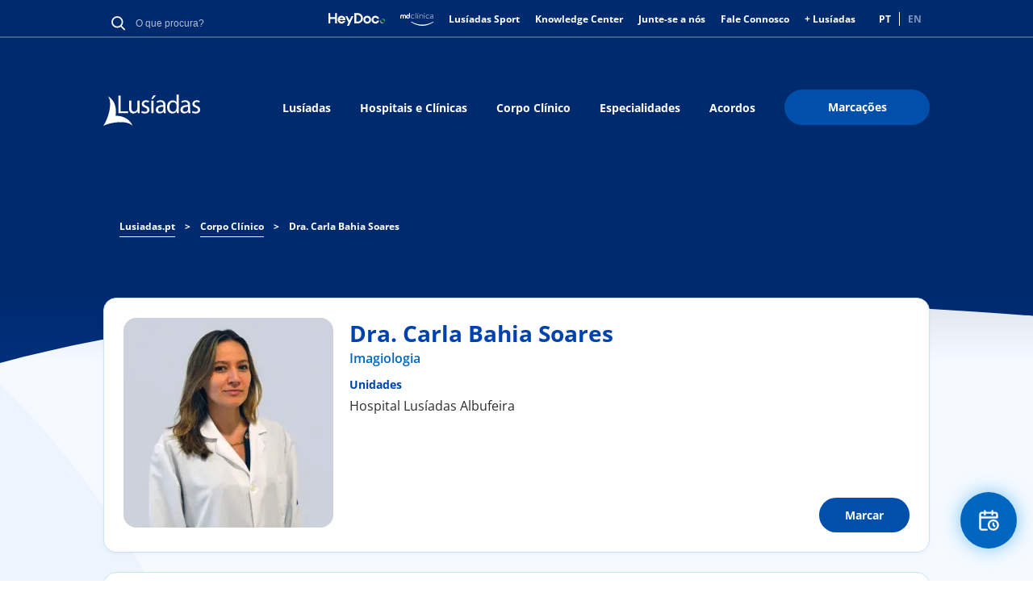

--- FILE ---
content_type: image/svg+xml
request_url: https://www.lusiadas.pt/sites/default/files/menu_icons/ic_linkedin.svg
body_size: 1301
content:
<?xml version="1.0" encoding="UTF-8"?>
<svg width="19px" height="19px" viewBox="0 0 19 19" version="1.1" xmlns="http://www.w3.org/2000/svg" xmlns:xlink="http://www.w3.org/1999/xlink">
    <title>AE4CBD05-39CE-4BC5-B1BB-7C31782CDE20</title>
    <g id="Design" stroke="none" stroke-width="1" fill="none" fill-rule="evenodd">
        <g id="Homepage" transform="translate(-338.000000, -4738.000000)" fill="#F4FAFF" fill-rule="nonzero">
            <g id="ic_linkedin" transform="translate(338.000000, 4738.000000)">
                <path d="M2.29107798,0.00980127243 C0.905753571,0.00980127243 0,0.91947537 0,2.11511619 C0,3.28435122 0.87877121,4.21996984 2.23792045,4.21996984 L2.26421095,4.21996984 C3.67663301,4.21996984 4.55563486,3.28435122 4.55563486,2.11511619 C4.52922906,0.91947537 3.67663301,0.00980127243 2.29107798,0.00980127243 Z" id="Path"></path>
                <polygon id="Path" points="0.239381846 5.88353531 4.28927068 5.88353531 4.28927068 18.0677945 0.239381846 18.0677945"></polygon>
                <path d="M14.229844,5.59756855 C12.045081,5.59756855 10.580078,7.65053309 10.580078,7.65053309 L10.580078,5.88353531 L6.53007385,5.88353531 L6.53007385,18.0677945 L10.5798474,18.0677945 L10.5798474,11.2636307 C10.5798474,10.8993691 10.6062531,10.5356839 10.7132601,10.2752005 C11.0060301,9.54783023 11.6722865,8.7942848 12.7911314,8.7942848 C14.2565957,8.7942848 14.8427122,9.91163068 14.8427122,11.5495975 L14.8427122,18.0677945 L18.8922551,18.0677945 L18.8922551,11.0815576 C18.8922551,7.33908302 16.8941777,5.59756855 14.229844,5.59756855 Z" id="Path"></path>
            </g>
        </g>
    </g>
</svg>

--- FILE ---
content_type: image/svg+xml
request_url: https://www.lusiadas.pt/sites/default/files/menu_icons/ic_facebook.svg
body_size: 470
content:
<?xml version="1.0" encoding="UTF-8"?>
<svg width="10px" height="20px" viewBox="0 0 10 20" version="1.1" xmlns="http://www.w3.org/2000/svg" xmlns:xlink="http://www.w3.org/1999/xlink">
    <title>3A78B1DC-A127-4420-99BA-699DC9EBDC87</title>
    <g id="Design" stroke="none" stroke-width="1" fill="none" fill-rule="evenodd">
        <g id="Homepage" transform="translate(-298.000000, -4737.000000)" fill="#FFFFFF">
            <path d="M304.25,4743.875 L304.25,4741.375 C304.25,4740.685 304.81,4740.125 305.5,4740.125 L306.75,4740.125 L306.75,4737 L304.25,4737 C302.17875,4737 300.5,4738.67875 300.5,4740.75 L300.5,4743.875 L298,4743.875 L298,4747 L300.5,4747 L300.5,4757 L304.25,4757 L304.25,4747 L306.75,4747 L308,4743.875 L304.25,4743.875 Z" id="ic_facebook"></path>
        </g>
    </g>
</svg>